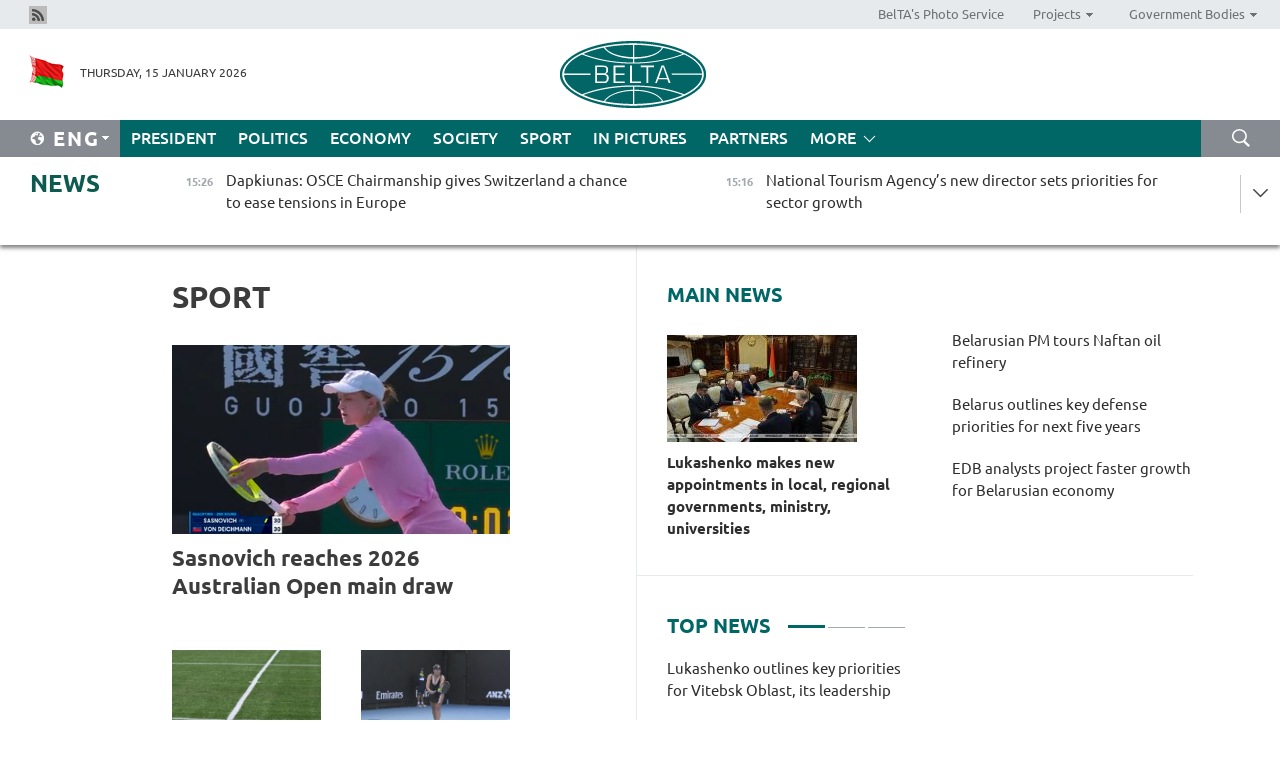

--- FILE ---
content_type: text/html; charset=UTF-8
request_url: https://eng.belta.by/sport/page/18/?day=13&month=02&year=24
body_size: 11346
content:
    
    	<!DOCTYPE HTML>
	<html lang="en-EN" >
	<head  prefix="article: https://ogp.me/ns/article#">
		<title>Sport Page 18</title>
		<meta http-equiv="Content-Type" content="text/html; charset=utf-8">
                <meta name="viewport" content="width=device-width">
		<link rel="stylesheet" href="/styles/general_styles.css" type="text/css">
                                <link rel="stylesheet" href="/styles/styles2.css?1768480090" type="text/css">
                                <link rel="stylesheet" href="/styles/styles.css?1768480090" type="text/css">
                <link rel="stylesheet" href="/styles/tr_styles.css" type="text/css">
                            <link rel="icon" href="/desimages/fav.png" type="image/png">
		<meta name="keywords" content="sports news, sports, all about sports, football, football news, hockey, hockey news, biathlon, results, score, Domracheva, tennis, basketball, volleyball, tournament standings, match results, world championship, European championship, gymnastics, freestyle, BATE, Dinamo">
		<meta name="description" content="Sports. Sports news. Belarusian and world sports news. From football and hockey to tennis and biathlon Page 18">
                
                 <link rel = "canonical" href="https://eng.belta.by/sport/page/18/">
                 
	    		                        <!-- Yandex.Metrika informer -->
<a href="https://metrika.yandex.by/stat/?id=15029098&amp;from=informer"
target="_blank" rel="nofollow"><img src="https://informer.yandex.ru/informer/15029098/1_1_FFFFFFFF_EFEFEFFF_0_pageviews"
style="width:80px; height:15px; border:0; display:none" alt="Яндекс.Метрика" title="Яндекс.Метрика: данные за сегодня (просмотры)" class="ym-advanced-informer" data-cid="15029098" data-lang="ru" /></a>
<!-- /Yandex.Metrika informer -->

<!-- Yandex.Metrika counter -->
<script type="text/javascript" >
   (function(m,e,t,r,i,k,a){m[i]=m[i]||function(){(m[i].a=m[i].a||[]).push(arguments)};
   m[i].l=1*new Date();
   for (var j = 0; j < document.scripts.length; j++) {if (document.scripts[j].src === r) { return; }}
   k=e.createElement(t),a=e.getElementsByTagName(t)[0],k.async=1,k.src=r,a.parentNode.insertBefore(k,a)})
   (window, document, "script", "https://mc.yandex.ru/metrika/tag.js", "ym");

   ym(15029098, "init", {
        clickmap:true,
        trackLinks:true,
        accurateTrackBounce:true,
        webvisor:true
   });
</script>
<noscript><div><img src="https://mc.yandex.ru/watch/15029098" style="position:absolute; left:-9999px;" alt="" /></div></noscript>
<!-- /Yandex.Metrika counter -->

            
        

                                                                	</head>
	
	<body>

                
        <a id="top"></a>

    <div class="all   ">
        <div class="ban_main_top">
            
        </div>
        <div class="top_line">
	                <div class="social_icons">
                                          <a href="/rss" title="Rss"  target ="_self" onmouseover="this.children[0].src='https://eng.belta.by/images/storage/banners/000015_e75332d9759a535dbd02582b38240ace_work.jpg'" onmouseout="this.children[0].src='https://eng.belta.by/images/storage/banners/000015_06c67faab12793f011de90a38aef8cf1_work.jpg'">
                    <img src="https://eng.belta.by/images/storage/banners/000015_06c67faab12793f011de90a38aef8cf1_work.jpg" alt="Rss" title="Rss" />
                </a>
                        </div>
    
	        <script>
        var scroll_items = Array();
    </script>
<div class="projects_menu">
	
                    <div class="projects_menu_item " id="pr_el_97"><a target="_blank"  href="https://photobelta.by/"  title="BelTA&#039;s Photo Service" >
            <span>BelTA&#039;s Photo Service</span>    </a>
            </div>
	
                    <div class="projects_menu_item projects_menu_drop" id="pr_el_98"><a   href="https://eng.belta.by/"  title="Projects" >
            <span>Projects</span>    </a>
                    <script>
                var scroll_pr_m = "pr_m_98";
                scroll_items[scroll_items.length] = "pr_m_98";
            </script>
          <div class="projects_menu_s" id="pr_m_98">  
           	
                <div class="pr_menu_s_item">
                                                                                                                        <a target="_blank"   href="https://atom.belta.by/en" title="NUCLEAR POWER IN BELARUS AND WORLDWIDE" >NUCLEAR POWER IN BELARUS AND WORLDWIDE</a>
                        
                                    </div>
                       </div> 
            </div>
	
                    <div class="projects_menu_item projects_menu_drop" id="pr_el_105"><a   href="https://eng.belta.by/"  title="Government Bodies" >
            <span>Government Bodies</span>    </a>
                    <script>
                var scroll_pr_m = "pr_m_105";
                scroll_items[scroll_items.length] = "pr_m_105";
            </script>
          <div class="projects_menu_s" id="pr_m_105">  
           	
                <div class="pr_menu_s_item">
                                                                                                                        <a target="_blank"   href="http://president.gov.by/en/" title="President of the Republic of Belarus" >President of the Republic of Belarus</a>
                        
                                    </div>
            	
                <div class="pr_menu_s_item">
                                                                                                                        <a target="_blank"   href="http://www.government.by/en/" title="The Council of Ministers of the Republic of Belarus" >The Council of Ministers of the Republic of Belarus</a>
                        
                                    </div>
            	
                <div class="pr_menu_s_item">
                                                                                                                        <a target="_blank"   href="http://www.sovrep.gov.by/en/" title="The Council of the Republic of the National Assembly of the Republic of Belarus" >The Council of the Republic of the National Assembly of the Republic of Belarus</a>
                        
                                    </div>
            	
                <div class="pr_menu_s_item">
                                                                                                                        <a target="_blank"   href="http://house.gov.by/index.php/,,,,,1,0,0.html" title="The House of Representatives of the National Assembly of the Republic of Belarus" >The House of Representatives of the National Assembly of the Republic of Belarus</a>
                        
                                    </div>
            	
                <div class="pr_menu_s_item">
                                                                                                                        <a target="_blank"   href="http://www.kc.gov.by/en/main.aspx" title="The Constitutional Court of the Republic of Belarus" >The Constitutional Court of the Republic of Belarus</a>
                        
                                    </div>
            	
                <div class="pr_menu_s_item">
                                                                                                                        <a target="_blank"   href="http://www.supcourt.by/" title="The Supreme Court of the Republic of Belarus" >The Supreme Court of the Republic of Belarus</a>
                        
                                    </div>
            	
                <div class="pr_menu_s_item">
                                                                                                                        <a target="_blank"   href="http://www.kgk.gov.by/en" title="The State Control Committee of the Republic of Belarus" >The State Control Committee of the Republic of Belarus</a>
                        
                                    </div>
            	
                <div class="pr_menu_s_item">
                                                                                                                        <a target="_blank"   href="http://www.prokuratura.gov.by/en/" title="The Prosecutor General’s Office of the Republic of Belarus" >The Prosecutor General’s Office of the Republic of Belarus</a>
                        
                                    </div>
            	
                <div class="pr_menu_s_item">
                                                                                                                        <a target="_blank"   href="http://www.nbrb.by/engl/" title="The National Bank of the Republic of Belarus" >The National Bank of the Republic of Belarus</a>
                        
                                    </div>
            	
                <div class="pr_menu_s_item">
                                                                                                                        <a target="_blank"   href="http://www.mas.by/ru" title="Ministry of Architecture and Construction" >Ministry of Architecture and Construction</a>
                        
                                    </div>
            	
                <div class="pr_menu_s_item">
                                                                                                                        <a target="_blank"   href="http://mvd.gov.by/en/main.aspx" title="Ministry of the Interior" >Ministry of the Interior</a>
                        
                                    </div>
            	
                <div class="pr_menu_s_item">
                                                                                                                        <a target="_blank"   href="http://minzdrav.gov.by/" title="Ministry of Public Health" >Ministry of Public Health</a>
                        
                                    </div>
            	
                <div class="pr_menu_s_item">
                                                                                                                        <a target="_blank"   href="http://www.mjkx.gov.by/" title="Ministry of Housing and Utilities Services" >Ministry of Housing and Utilities Services</a>
                        
                                    </div>
            	
                <div class="pr_menu_s_item">
                                                                                                                        <a target="_blank"   href="http://mfa.gov.by/en/" title="Ministry of Foreign Affairs" >Ministry of Foreign Affairs</a>
                        
                                    </div>
            	
                <div class="pr_menu_s_item">
                                                                                                                        <a target="_blank"   href="http://www.mininform.gov.by/ru/" title="Ministry of Information" >Ministry of Information</a>
                        
                                    </div>
            	
                <div class="pr_menu_s_item">
                                                                                                                        <a target="_blank"   href="http://www.nalog.gov.by/ru/" title="Ministry for Taxes and Levies" >Ministry for Taxes and Levies</a>
                        
                                    </div>
            	
                <div class="pr_menu_s_item">
                                                                                                                        <a target="_blank"   href="http://www.kultura.by/" title="Ministry of Culture" >Ministry of Culture</a>
                        
                                    </div>
            	
                <div class="pr_menu_s_item">
                                                                                                                        <a target="_blank"   href="http://www.mlh.gov.by/en/forestry/resources.html" title="Ministry of Forestry" >Ministry of Forestry</a>
                        
                                    </div>
            	
                <div class="pr_menu_s_item">
                                                                                                                        <a target="_blank"   href="http://www.mil.by/en/" title="Ministry of Defense" >Ministry of Defense</a>
                        
                                    </div>
            	
                <div class="pr_menu_s_item">
                                                                                                                        <a target="_blank"   href="http://edu.gov.by/" title="Ministry of Education" >Ministry of Education</a>
                        
                                    </div>
            	
                <div class="pr_menu_s_item">
                                                                                                                        <a target="_blank"   href="http://minpriroda.gov.by/en/" title="Ministry of Natural Resources and Environmental Protection" >Ministry of Natural Resources and Environmental Protection</a>
                        
                                    </div>
            	
                <div class="pr_menu_s_item">
                                                                                                                        <a target="_blank"   href="http://www.minprom.gov.by/eng/welcome" title="Ministry of Industry" >Ministry of Industry</a>
                        
                                    </div>
            	
                <div class="pr_menu_s_item">
                                                                                                                        <a target="_blank"   href="http://www.mpt.gov.by/en/" title="Ministry of Communications and Informatization" >Ministry of Communications and Informatization</a>
                        
                                    </div>
            	
                <div class="pr_menu_s_item">
                                                                                                                        <a target="_blank"   href="https://www.mshp.gov.by/" title="Ministry of Agriculture and Food" >Ministry of Agriculture and Food</a>
                        
                                    </div>
            	
                <div class="pr_menu_s_item">
                                                                                                                        <a target="_blank"   href="http://mst.gov.by/en" title="Ministry of Sport and Tourism" >Ministry of Sport and Tourism</a>
                        
                                    </div>
            	
                <div class="pr_menu_s_item">
                                                                                                                        <a target="_blank"   href="http://www.mintorg.gov.by/index.php?lang=en" title="Ministry of Trade" >Ministry of Trade</a>
                        
                                    </div>
            	
                <div class="pr_menu_s_item">
                                                                                                                        <a target="_blank"   href="http://www.mintrans.gov.by/eng/index" title="Ministry of Transport and Communications" >Ministry of Transport and Communications</a>
                        
                                    </div>
            	
                <div class="pr_menu_s_item">
                                                                                                                        <a target="_blank"   href="http://www.mintrud.gov.by/en" title="Ministry of Labour and Social Protection" >Ministry of Labour and Social Protection</a>
                        
                                    </div>
            	
                <div class="pr_menu_s_item">
                                                                                                                        <a target="_blank"   href="http://mchs.gov.by/" title="Ministry for Emergency Situations" >Ministry for Emergency Situations</a>
                        
                                    </div>
            	
                <div class="pr_menu_s_item">
                                                                                                                        <a target="_blank"   href="http://www.minfin.gov.by/" title="Ministry of Finance" >Ministry of Finance</a>
                        
                                    </div>
            	
                <div class="pr_menu_s_item">
                                                                                                                        <a target="_blank"   href="http://www.economy.gov.by/en" title="Ministry of Economy" >Ministry of Economy</a>
                        
                                    </div>
            	
                <div class="pr_menu_s_item">
                                                                                                                        <a target="_blank"   href="http://www.minenergo.gov.by/en" title="Ministry of Energy" >Ministry of Energy</a>
                        
                                    </div>
            	
                <div class="pr_menu_s_item">
                                                                                                                        <a target="_blank"   href="http://minjust.gov.by/en/" title="Ministry of Justice" >Ministry of Justice</a>
                        
                                    </div>
            	
                <div class="pr_menu_s_item">
                                                                                                                        <a target="_blank"   href="http://www.gki.gov.by/" title="State Committee for the Management of State Property" >State Committee for the Management of State Property</a>
                        
                                    </div>
            	
                <div class="pr_menu_s_item">
                                                                                                                        <a target="_blank"   href="http://www.gknt.gov.by/opencms/opencms/en/index.html" title="State Committee for Science and Technologies" >State Committee for Science and Technologies</a>
                        
                                    </div>
            	
                <div class="pr_menu_s_item">
                                                                                                                        <a target="_blank"   href="http://gosstandart.gov.by/en-US/" title="State Committee for Standardization" >State Committee for Standardization</a>
                        
                                    </div>
            	
                <div class="pr_menu_s_item">
                                                                                                                        <a target="_blank"   href="http://gpk.gov.by/" title="State Border Committee" >State Border Committee</a>
                        
                                    </div>
            	
                <div class="pr_menu_s_item">
                                                                                                                        <a target="_blank"   href="http://www.gtk.gov.by/en" title="State Customs Committee" >State Customs Committee</a>
                        
                                    </div>
            	
                <div class="pr_menu_s_item">
                                                                                                                        <a target="_blank"   href="http://www.belstat.gov.by/en/" title="National Statistics Committee" >National Statistics Committee</a>
                        
                                    </div>
            	
                <div class="pr_menu_s_item">
                                                                                                                        <a target="_blank"   href="http://sk.gov.by/en/" title="Investigative Committee of the Republic of Belarus" >Investigative Committee of the Republic of Belarus</a>
                        
                                    </div>
            	
                <div class="pr_menu_s_item">
                                                                                                                        <a target="_blank"   href="http://brest-region.gov.by/index.php/en/" title="Brest Oblast Executive Committee" >Brest Oblast Executive Committee</a>
                        
                                    </div>
            	
                <div class="pr_menu_s_item">
                                                                                                                        <a target="_blank"   href="http://www.vitebsk-region.gov.by/en" title="Vitebsk Oblast Executive Committee" >Vitebsk Oblast Executive Committee</a>
                        
                                    </div>
            	
                <div class="pr_menu_s_item">
                                                                                                                        <a target="_blank"   href="http://gomel-region.gov.by/en/" title="Gomel Oblast Executive Committee" >Gomel Oblast Executive Committee</a>
                        
                                    </div>
            	
                <div class="pr_menu_s_item">
                                                                                                                        <a target="_blank"   href="http://www.region.grodno.by/en" title="Grodno Oblast Executive Committee" >Grodno Oblast Executive Committee</a>
                        
                                    </div>
            	
                <div class="pr_menu_s_item">
                                                                                                                        <a target="_blank"   href="http://www.minsk-region.gov.by/en/" title="Minsk Oblast Executive Committee" >Minsk Oblast Executive Committee</a>
                        
                                    </div>
            	
                <div class="pr_menu_s_item">
                                                                                                                        <a target="_blank"   href="http://mogilev-region.gov.by/en" title="Mogilev Oblast Executive Committee" >Mogilev Oblast Executive Committee</a>
                        
                                    </div>
            	
                <div class="pr_menu_s_item">
                                                                                                                        <a target="_blank"   href="http://minsk.gov.by/en/" title="Minsk City Executive Committee" >Minsk City Executive Committee</a>
                        
                                    </div>
                       </div> 
            </div>
</div>

     
        </div>
        <div class="header">
            <div class="header_date">
                                            <a class="header_flag" href="https://eng.belta.by" title="Flag"  target ="_self">
                <img 
                    src="https://eng.belta.by/images/storage/banners/000205_a31067f5f47a6d3dd1198811096c7f92_work.jpg" 
                    alt="Flag" 
                    title="Flag" 
                                    />
            </a>
            
                Thursday, 15 January 2026
            </div>
	            	        <div class="logo">
            
                                                                    <a href="/" title="Belarusian Telegraph Agency"  target ="_self">
                            <span class="logo_img"><img src="https://eng.belta.by/images/storage/banners/000016_c6fefed385e51552b15905774bf48fbf_work.jpg" alt="Belarusian Telegraph Agency" title="Belarusian Telegraph Agency" /></span>
                                                    </a>
                                                        </div>
    
            <div class="weather_currency">
                <div class="weather_currency_inner">
                
	 	
                </div>
	    
            </div>
        </div>
    <div class="menu_line" >

	    <div class="main_langs" id="main_langs">
            <div class="main_langs_inner" id="main_langs_inner">
	
                                                    	
                                    <div class="main_lang_item" ><a target="_blank"   href="https://belta.by" title="Рус" >Рус</a></div>
        	
                                    <div class="main_lang_item" ><a target="_blank"   href="https://blr.belta.by" title="Бел" >Бел</a></div>
        	
                                    <div class="main_lang_item" ><a target="_blank"   href="https://pol.belta.by/" title="Pl" >Pl</a></div>
        	
                                    <div class="main_lang_item" ><a target="_blank"   href="https://deu.belta.by/" title="Deu" >Deu</a></div>
        	
                                    <div class="main_lang_item" ><a target="_blank"   href="https://esp.belta.by/" title="Esp" >Esp</a></div>
        	
                                    <div class="main_lang_item" ><a target="_blank"   href="https://chn.belta.by/" title="中文" >中文</a></div>
        </div>
<div class="main_lang_item main_lang_selected" ><a   href="https://eng.belta.by/" title="Eng">Eng</a></div>
</div>
		

	       <div class="h_menu_fp" id="h_menu_fp" >
    <div class="h_menu_title" id="h_menu_title">
                Menu
    </div>
            <div class="h_menu_s" id="h_menu_s"></div>
        <div class="menu_more">
            <div class="menu_more_title" id="h_menu_more" >More </div>
                    <div id="h_menu" class="h_menu">
                <div class="content_all_margin">
	                        <div class="menu_els" id="h_menu_line_1">
                                                            <div class="menu_item " id="h_menu_item_1_1">
                            <a   href="https://eng.belta.by/president/" title="President">President</a>
                        </div>
                                                                                <div class="menu_item " id="h_menu_item_1_2">
                            <a   href="https://eng.belta.by/politics/" title="Politics">Politics</a>
                        </div>
                                                                                <div class="menu_item " id="h_menu_item_1_3">
                            <a   href="https://eng.belta.by/economics/" title="Economy">Economy</a>
                        </div>
                                                                                <div class="menu_item " id="h_menu_item_1_4">
                            <a   href="https://eng.belta.by/society/" title="Society">Society</a>
                        </div>
                                                                                <div class="menu_item menu_item_selected" id="h_menu_item_1_5">
                            <a   href="https://eng.belta.by/sport/" title="Sport">Sport</a>
                        </div>
                                                                                <div class="menu_item " id="h_menu_item_1_6">
                            <a   href="https://eng.belta.by/fotoreportage/" title="In Pictures">In Pictures</a>
                        </div>
                                                                                <div class="menu_item " id="h_menu_item_1_7">
                            <a   href="https://eng.belta.by/partner_news/" title="Partners">Partners</a>
                        </div>
                                                </div>
                                            <div class="menu_els" id="h_menu_line_2">
                                                            <div class="menu_item " id="h_menu_item_2_1">
                            <a   href="https://eng.belta.by/photonews/" title="Daily Snapshot">Daily Snapshot</a>
                        </div>
                                                                                <div class="menu_item " id="h_menu_item_2_2">
                            <a   href="https://eng.belta.by/video/" title="Video">Video</a>
                        </div>
                                                </div>
                                            <div class="menu_els" id="h_menu_line_3">
                                                            <div class="menu_item " id="h_menu_item_3_1">
                            <a   href="https://eng.belta.by/about_company/" title="About BelTA">About BelTA</a>
                        </div>
                                                                                <div class="menu_item " id="h_menu_item_3_2">
                            <a   href="https://eng.belta.by/products/" title="Products and services">Products and services</a>
                        </div>
                                                                                <div class="menu_item " id="h_menu_item_3_3">
                            <a   href="https://eng.belta.by/subscription/" title="Subscription">Subscription</a>
                        </div>
                                                                                <div class="menu_item " id="h_menu_item_3_4">
                            <a   href="https://eng.belta.by/contacts/" title="Contact us">Contact us</a>
                        </div>
                                                </div>
                                            <div class="menu_els" id="h_menu_line_4">
                                                            <div class="menu_item " id="h_menu_item_4_1">
                            <a   href="https://eng.belta.by/opinions/" title="Experts">Experts</a>
                        </div>
                                                </div>
                            </div>
       
    </div>
                    </div>
           </div>            
	


	
    
    
	    <div class="search_btn" onclick="open_search('search')"></div>
<form action="/search/getResultsForPeriod/" id="search">
    <input type="text" name="query" value="" placeholder="Search website" class="search_edit"/>
    <input type="submit" value="Search" class="search_submit" />
    <div class="clear"></div>
        <div class="fp_search_where">
        <span id="fp_search_where">Search where:</span>
            <input type="radio" name="group" value="0" id="group_0"/><label for="group_0">Search everywhere</label>
                            </div>
       <div class="fp_search_where">
        <span id="fp_search_when">In period</span>
            <input type="radio" name="period" value="0" id="period_0"/><label for="period_0">Entire period</label>
            <input type="radio" name="period" value="1" id="period_1"/><label for="period_1">Entire day</label>
            <input type="radio" name="period" value="2" id="period_2"/><label for="period_2">Entire week</label>
            <input type="radio" name="period" value="3" id="period_3"/><label for="period_3">Entire month</label>
            <input type="radio" name="period" value="4" id="period_4"/><label for="period_4">Entire year</label>
                </div>
    <div class="search_close close_btn" onclick="close_search('search')"></div>
</form>
   

    </div>
    <div class="top_lenta_inner">
  <div class="top_lenta">
    <a href="/" title="Back to main" class="tl_logo"></a>
    <div class="tl_title">
                    <a href="https://eng.belta.by/all_news" title="News">News</a>
            </div>
                            <div class="tl_inner" id="tl_inner">
        
        <div class="tl_item">
	        	            	        	                                                                        	                	                                <a  href="https://eng.belta.by/politics/view/dapkiunas-osce-chairmanship-gives-switzerland-a-chance-to-ease-tensions-in-europe-175826-2026/"   title="Dapkiunas: OSCE Chairmanship gives Switzerland a chance to ease tensions in Europe">
                    <span class="tl_date">
                                                                                                <span>15:26</span>
                    </span>
                    <span class="tl_news">Dapkiunas: OSCE Chairmanship gives Switzerland a chance to ease tensions in Europe</span>
                    <span class="tl_node">Politics</span>
                </a>
        </div>
        
        <div class="tl_item">
	        	            	        	                                                                        	                	                                <a  href="https://eng.belta.by/society/view/national-tourism-agencys-new-director-sets-priorities-for-sector-growth-175825-2026/"   title="National Tourism Agency’s new director sets priorities for sector growth">
                    <span class="tl_date">
                                                                                                <span>15:16</span>
                    </span>
                    <span class="tl_news">National Tourism Agency’s new director sets priorities for sector growth</span>
                    <span class="tl_node">Society</span>
                </a>
        </div>
        
        <div class="tl_item">
	        	            	        	                                                                        	                	                                <a  href="https://eng.belta.by/president/view/lukashenko-recalls-saving-gomel-university-from-closure-175824-2026/"   title="Lukashenko recalls saving Gomel university from closure">
                    <span class="tl_date">
                                                                                                <span>14:59</span>
                    </span>
                    <span class="tl_news">Lukashenko recalls saving Gomel university from closure</span>
                    <span class="tl_node">President</span>
                </a>
        </div>
        
        <div class="tl_item">
	        	            	        	                                                                        	                	                                <a  href="https://eng.belta.by/economics/view/kharlap-great-stone-will-follow-tone-set-by-leaders-of-belarus-china-175822-2026/"   title="Kharlap: Great Stone will follow tone set by leaders of Belarus, China ">
                    <span class="tl_date">
                                                                                                <span>14:50</span>
                    </span>
                    <span class="tl_news">Kharlap: Great Stone will follow tone set by leaders of Belarus, China </span>
                    <span class="tl_node">Economy</span>
                </a>
        </div>
        
        <div class="tl_item">
	        	            	        	                                                                        	                	                                <a  href="https://eng.belta.by/society/view/new-minister-sees-room-for-improvement-in-belarus-social-sector-175823-2026/"   title="
 New minister sees room for improvement in Belarus’ social sector
 ">
                    <span class="tl_date">
                                                                                                <span>14:34</span>
                    </span>
                    <span class="tl_news">
 New minister sees room for improvement in Belarus’ social sector
 </span>
                    <span class="tl_node">Society</span>
                </a>
        </div>
        
        <div class="tl_item">
	        	            	        	                                                                        	                	                                <a  href="https://eng.belta.by/president/view/lukashenko-praises-belarus-tourism-potential-175821-2026/"   title="Lukashenko praises Belarus’ tourism potential">
                    <span class="tl_date">
                                                                                                <span>14:14</span>
                    </span>
                    <span class="tl_news">Lukashenko praises Belarus’ tourism potential</span>
                    <span class="tl_node">President</span>
                </a>
        </div>
        
        <div class="tl_item">
	        	            	        	                                                                        	                	                                <a  href="https://eng.belta.by/economics/view/belarusian-pm-tours-naftan-oil-refinery-175818-2026/"   title="Belarusian PM tours Naftan oil refinery ">
                    <span class="tl_date">
                                                                                                <span>14:02</span>
                    </span>
                    <span class="tl_news">Belarusian PM tours Naftan oil refinery </span>
                    <span class="tl_node">Economy</span>
                </a>
        </div>
        
        <div class="tl_item">
	        	            	        	                                                                        	                	                                <a  href="https://eng.belta.by/president/view/lukashenko-every-district-must-be-a-self-sufficient-unit-175819-2026/"   title="Lukashenko: Every district must be a self-sufficient unit">
                    <span class="tl_date">
                                                                                                <span>14:02</span>
                    </span>
                    <span class="tl_news">Lukashenko: Every district must be a self-sufficient unit</span>
                    <span class="tl_node">President</span>
                </a>
        </div>
        
        <div class="tl_item">
	        	            	        	                                                                        	                	                                <a  href="https://eng.belta.by/president/view/lukashenko-sets-new-ambitious-targets-for-national-tourism-agency-175820-2026/"   title="Lukashenko sets new, ambitious targets for National Tourism Agency">
                    <span class="tl_date">
                                                                                                <span>14:01</span>
                    </span>
                    <span class="tl_news">Lukashenko sets new, ambitious targets for National Tourism Agency</span>
                    <span class="tl_node">President</span>
                </a>
        </div>
        
        <div class="tl_item">
	        	            	        	                                                                        	                	                                <a  href="https://eng.belta.by/president/view/lukashenko-wants-to-see-districts-to-grow-into-self-sufficient-units-175816-2026/"   title="Lukashenko wants to see districts to grow into self-sufficient units ">
                    <span class="tl_date">
                                                                                                <span>13:42</span>
                    </span>
                    <span class="tl_news">Lukashenko wants to see districts to grow into self-sufficient units </span>
                    <span class="tl_node">President</span>
                </a>
        </div>
        
        <div class="tl_item">
	        	            	        	                                                                        	                	                                <a  href="https://eng.belta.by/society/view/belarus-outlines-key-defense-priorities-for-next-five-years-175804-2026/"   title="Belarus outlines key defense priorities for next five years ">
                    <span class="tl_date">
                                                                                                <span>13:38</span>
                    </span>
                    <span class="tl_news">Belarus outlines key defense priorities for next five years </span>
                    <span class="tl_node">Society</span>
                </a>
        </div>
        
        <div class="tl_item">
	        	            	        	                                                                        	                	                                <a  href="https://eng.belta.by/president/view/lukashenko-appoints-new-deputy-ministers-at-agriculture-ministry-statistics-agency-175815-2026/"   title="Lukashenko appoints new deputy ministers at agriculture ministry, statistics agency">
                    <span class="tl_date">
                                                                                                <span>13:38</span>
                    </span>
                    <span class="tl_news">Lukashenko appoints new deputy ministers at agriculture ministry, statistics agency</span>
                    <span class="tl_node">President</span>
                </a>
        </div>
        
        <div class="tl_item">
	        	            	        	                                                                        	                	                                <a  href="https://eng.belta.by/president/view/lukashenko-makes-new-personnel-appointments-175814-2026/"   title="Lukashenko makes new appointments in local, regional governments, ministry, universities">
                    <span class="tl_date">
                                                                                                <span>13:32</span>
                    </span>
                    <span class="tl_news">Lukashenko makes new appointments in local, regional governments, ministry, universities</span>
                    <span class="tl_node">President</span>
                </a>
        </div>
        
        <div class="tl_item">
	        	            	        	                                                                        	                	                                <a  href="https://eng.belta.by/president/view/tatiana-kharlap-appointed-great-stone-industrial-park-administration-head-175813-2026/"   title="Tatiana Kharlap appointed Great Stone Industrial Park Administration head">
                    <span class="tl_date">
                                                                                                <span>13:27</span>
                    </span>
                    <span class="tl_news">Tatiana Kharlap appointed Great Stone Industrial Park Administration head</span>
                    <span class="tl_node">President</span>
                </a>
        </div>
        
        <div class="tl_item">
	        	            	        	                                                                        	                	                                <a  href="https://eng.belta.by/president/view/lukashenko-appoints-new-rectors-for-universities-in-brest-gomel-175812-2026/"   title="Lukashenko appoints new rectors for universities in Brest, Gomel">
                    <span class="tl_date">
                                                                                                <span>13:26</span>
                    </span>
                    <span class="tl_news">Lukashenko appoints new rectors for universities in Brest, Gomel</span>
                    <span class="tl_node">President</span>
                </a>
        </div>
        
        <div class="tl_item">
	        	            	        	                                                                        	                	                                <a  href="https://eng.belta.by/president/view/lukashenko-wants-labor-and-social-security-ministry-to-be-more-visible-175811-2026/"   title="Lukashenko wants Labor and Social Security Ministry to be more visible ">
                    <span class="tl_date">
                                                                                                <span>13:24</span>
                    </span>
                    <span class="tl_news">Lukashenko wants Labor and Social Security Ministry to be more visible </span>
                    <span class="tl_node">President</span>
                </a>
        </div>
        
        <div class="tl_item">
	        	            	        	                                                                        	                	                                <a  href="https://eng.belta.by/president/view/lukashenko-appoints-new-labor-and-social-protection-minister-175810-2026/"   title="Lukashenko appoints new labor and social protection minister">
                    <span class="tl_date">
                                                                                                <span>13:21</span>
                    </span>
                    <span class="tl_news">Lukashenko appoints new labor and social protection minister</span>
                    <span class="tl_node">President</span>
                </a>
        </div>
        
        <div class="tl_item">
	        	            	        	                                                                        	                	                                <a  href="https://eng.belta.by/president/view/kirill-masharsky-appointed-head-of-belarusian-national-tourism-agency-175808-2026/"   title="Kirill Masharsky appointed head of Belarusian National Tourism Agency">
                    <span class="tl_date">
                                                                                                <span>13:15</span>
                    </span>
                    <span class="tl_news">Kirill Masharsky appointed head of Belarusian National Tourism Agency</span>
                    <span class="tl_node">President</span>
                </a>
        </div>
        
        <div class="tl_item">
	        	            	        	                                                                        	                	                                <a  href="https://eng.belta.by/president/view/lukashenko-promises-heavy-workload-for-subbotin-in-new-position-175809-2026/"   title="Lukashenko promises heavy workload for Subbotin in new position">
                    <span class="tl_date">
                                                                                                <span>13:09</span>
                    </span>
                    <span class="tl_news">Lukashenko promises heavy workload for Subbotin in new position</span>
                    <span class="tl_node">President</span>
                </a>
        </div>
        
        <div class="tl_item">
	        	            	        	                                                                        	                	                                <a  href="https://eng.belta.by/president/view/lukashenko-approves-new-appointments-in-local-regional-government-bodies-175807-2026/"   title="Lukashenko approves new appointments in local, regional government bodies">
                    <span class="tl_date">
                                                                                                <span>13:07</span>
                    </span>
                    <span class="tl_news">Lukashenko approves new appointments in local, regional government bodies</span>
                    <span class="tl_node">President</span>
                </a>
        </div>
        
        <div class="tl_item">
	        	            	        	                                                                        	                	                                <a  href="https://eng.belta.by/society/view/every-task-has-a-solution-rogozhnik-on-his-approach-to-challenges-in-vitebsk-oblast-175805-2026/"   title="‘Every task has a solution’. Rogozhnik on his approach to challenges in Vitebsk Oblast">
                    <span class="tl_date">
                                                                                                <span>13:04</span>
                    </span>
                    <span class="tl_news">‘Every task has a solution’. Rogozhnik on his approach to challenges in Vitebsk Oblast</span>
                    <span class="tl_node">Society</span>
                </a>
        </div>
        
        <div class="tl_item">
	        	            	        	                                                                        	                	                                <a  href="https://eng.belta.by/president/view/lukashenko-outlines-main-tasks-for-new-governor-of-vitebsk-oblast-175806-2026/"   title="Lukashenko outlines key tasks for new governor of Vitebsk Oblast">
                    <span class="tl_date">
                                                                                                <span>13:00</span>
                    </span>
                    <span class="tl_news">Lukashenko outlines key tasks for new governor of Vitebsk Oblast</span>
                    <span class="tl_node">President</span>
                </a>
        </div>
        
        <div class="tl_item">
	        	            	        	                                                                        	                	                                <a  href="https://eng.belta.by/partner_news/view/four-sumatran-tigers-spotted-as-bukit-tigapuluh-ecosystem-thrives-175798-2026/"   title="Four Sumatran tigers spotted as Bukit Tigapuluh ecosystem thrives ">
                    <span class="tl_date">
                                                                                                <span>12:49</span>
                    </span>
                    <span class="tl_news">Four Sumatran tigers spotted as Bukit Tigapuluh ecosystem thrives </span>
                    <span class="tl_node">Partners</span>
                </a>
        </div>
        
        <div class="tl_item">
	        	            	        	                                                                        	                	                                <a  href="https://eng.belta.by/president/view/lukashenko-outlines-key-priorities-for-vitebsk-oblast-its-leadership-175803-2026/"   title="Lukashenko outlines key priorities for Vitebsk Oblast, its leadership">
                    <span class="tl_date">
                                                                                                <span>12:26</span>
                    </span>
                    <span class="tl_news">Lukashenko outlines key priorities for Vitebsk Oblast, its leadership</span>
                    <span class="tl_node">President</span>
                </a>
        </div>
        
        <div class="tl_item">
	        	            	        	                                                                        	                	                                <a  href="https://eng.belta.by/president/view/aleksandr-rogozhnik-appointed-vitebsk-oblast-governor-175801-2026/"   title="Aleksandr Rogozhnik appointed Vitebsk Oblast governor">
                    <span class="tl_date">
                                                                                                <span>12:13</span>
                    </span>
                    <span class="tl_news">Aleksandr Rogozhnik appointed Vitebsk Oblast governor</span>
                    <span class="tl_node">President</span>
                </a>
        </div>
        
        <div class="tl_item">
	        	            	        	                                                                        	                	                                <a  href="https://eng.belta.by/sport/view/sasnovich-reaches-2026-australian-open-main-draw-175795-2026/"   title="Sasnovich reaches 2026 Australian Open main draw">
                    <span class="tl_date">
                                                                                                <span>11:55</span>
                    </span>
                    <span class="tl_news">Sasnovich reaches 2026 Australian Open main draw</span>
                    <span class="tl_node">Sport</span>
                </a>
        </div>
        
        <div class="tl_item">
	        	            	        	                                                                        	                	                                <a  href="https://eng.belta.by/economics/view/real-disposable-personal-income-in-belarus-up-by-99-in-january-november-2025-175800-2026/"   title="Real disposable personal income in Belarus up by 9.9% in January-November 2025">
                    <span class="tl_date">
                                                                                                <span>11:53</span>
                    </span>
                    <span class="tl_news">Real disposable personal income in Belarus up by 9.9% in January-November 2025</span>
                    <span class="tl_node">Economy</span>
                </a>
        </div>
        
        <div class="tl_item">
	        	            	        	                                                                        	                	                                <a  href="https://eng.belta.by/economics/view/five-year-goal-20-of-loans-earmarked-for-belarus-made-products-175799-2026/"   title="Five-year goal: 20% of loans earmarked for Belarus-made products">
                    <span class="tl_date">
                                                                                                <span>11:29</span>
                    </span>
                    <span class="tl_news">Five-year goal: 20% of loans earmarked for Belarus-made products</span>
                    <span class="tl_node">Economy</span>
                </a>
        </div>
        
        <div class="tl_item">
	        	            	        	                                                                        	                	                                <a  href="https://eng.belta.by/partner_news/view/syria-launches-new-national-strategy-to-safeguard-cultural-heritage-175792-2026/"   title="Syria launches new national strategy to safeguard cultural heritage ">
                    <span class="tl_date">
                                                                                                <span>11:24</span>
                    </span>
                    <span class="tl_news">Syria launches new national strategy to safeguard cultural heritage </span>
                    <span class="tl_node">Partners</span>
                </a>
        </div>
        
        <div class="tl_item">
	        	            	        	                                                                        	                	                                <a  href="https://eng.belta.by/economics/view/edb-analysts-project-faster-growth-for-belarusian-economy-175797-2026/"   title="EDB analysts project faster growth for Belarusian economy">
                    <span class="tl_date">
                                                                                                <span>11:07</span>
                    </span>
                    <span class="tl_news">EDB analysts project faster growth for Belarusian economy</span>
                    <span class="tl_node">Economy</span>
                </a>
        </div>
        <a class="all_news" href="https://eng.belta.by/all_news" title="All news">All news</a> 
    </div>
    <div class="tl_arrow" title="" id="tl_arrow"></div>
    <a class="all_news main_left_col" href="https://eng.belta.by/all_news" title="All news">All news</a> 
  </div>
    
</div>    <div class="main">
      <div class="content">  
          <div class="content_margin">       
        	    
						    <div class="content_margin">    
	<h1 class="upper">Sport</h1>
	    <div class="main_in_rubric">
                                                                <a href="https://eng.belta.by/sport/view/sasnovich-reaches-2026-australian-open-main-draw-175795-2026/"  title="Sasnovich reaches 2026 Australian Open main draw" class="news_with_rubric_img">
                <img src="https://eng.belta.by/images/storage/news/with_archive/2026/000028_1768462643_175795_big.jpg" alt="Aliaksandra Sasnovich. Screenshot from ausopen.com video" title="Aliaksandra Sasnovich. Screenshot from ausopen.com video"/>
            </a>
                <a href="https://eng.belta.by/sport/view/sasnovich-reaches-2026-australian-open-main-draw-175795-2026/"  title="Sasnovich reaches 2026 Australian Open main draw" class="main_news1_title">
            Sasnovich reaches 2026 Australian Open main draw
        </a>
            </div>

    <div >
	                                                                                                                        <div class="news_item_main">
                                            <a href="https://eng.belta.by/sport/view/belarus-national-football-team-to-open-new-season-with-match-against-cyprus-175767-2026/"  title="Belarus national football team to open new season with match against Cyprus" class="news_with_rubric_img">
                           <img src="https://eng.belta.by/images/storage/news/with_archive/2026/000028_1768384389_175767_medium.jpg" alt="An archive photo" title="An archive photo"/>
                        </a>
                                        <a href="https://eng.belta.by/sport/view/belarus-national-football-team-to-open-new-season-with-match-against-cyprus-175767-2026/"  title="Belarus national football team to open new season with match against Cyprus">
                            Belarus national football team to open new season with match against Cyprus
                    </a>
            </div>
	                                                                                                                        <div class="news_item_main">
                                            <a href="https://eng.belta.by/sport/view/shymanovich-misses-out-on-australian-open-main-draw-175770-2026/"  title="Shymanovich misses out on Australian Open main draw" class="news_with_rubric_img">
                           <img src="https://eng.belta.by/images/storage/news/with_archive/2026/000028_1768385916_175770_medium.jpg" alt="Iryna Shymanovich. Screengrab/ausopen.com" title="Iryna Shymanovich. Screengrab/ausopen.com"/>
                        </a>
                                        <a href="https://eng.belta.by/sport/view/shymanovich-misses-out-on-australian-open-main-draw-175770-2026/"  title="Shymanovich misses out on Australian Open main draw">
                            Shymanovich misses out on Australian Open main draw
                    </a>
            </div>
	    </div>
    </div>    
	<div class="content_margin" id="inner">    
	                  	           	     
                       
                                                                                          <div class="new_date">
                    <div class="day">09</div><div class="month_year"><span>.</span>11.25</div>
                </div>
                           <div class="news_item">
               <div class="date">19:03</div>
		<a href="/sport/view/noc-president-congratulates-belarusian-trampoline-athletes-on-world-championship-medals-173372-2025/"  title="NOC president congratulates Belarusian trampoline athletes on world championship medals" class="rubric_item_title">
			NOC president congratulates Belarusian trampoline athletes on world championship medals
		</a>
    
        </div>
                  	           	     
                       
                                         <div class="news_item">
               <div class="date">16:38</div>
		<a href="/sport/view/belarus-litvinovich-builou-win-gold-in-synchronized-trampoline-final-at-world-championships-in-spain-173370-2025/"  title="Belarus’ Litvinovich, Builou win gold in synchronized trampoline final at world championships in Spain" class="rubric_item_title">
			Belarus’ Litvinovich, Builou win gold in synchronized trampoline final at world championships in Spain
		</a>
    
        </div>
                  	           	     
                       
                                         <div class="news_item">
               <div class="date">10:35</div>
		<a href="/sport/view/belarusians-win-gold-in-mens-team-event-at-2025-fig-trampoline-gymnastics-world-championships-173366-2025/"  title="Belarusians win gold in men’s team event at 2025 FIG Trampoline Gymnastics World Championships" class="rubric_item_title">
			Belarusians win gold in men’s team event at 2025 FIG Trampoline Gymnastics World Championships
		</a>
    
        </div>
                  	           	     
                       
                                                                                          <div class="new_date">
                    <div class="day">08</div><div class="month_year"><span>.</span>11.25</div>
                </div>
                           <div class="news_item">
               <div class="date">17:33</div>
		<a href="/sport/view/nine-bronze-medals-for-belarus-at-eubc-youth-u23-european-boxing-championships-173361-2025/"  title="Nine bronze medals for Belarus at EUBC Youth &amp; U23 European Boxing Championships" class="rubric_item_title">
			Nine bronze medals for Belarus at EUBC Youth & U23 European Boxing Championships
		</a>
    
        </div>
                  	           	     
                       
                                         <div class="news_item">
               <div class="date">14:35</div>
		<a href="/sport/view/belarus-u17-takes-bronze-at-presidential-sports-club-cup-173357-2025/"  title="Belarus U17 takes bronze at Presidential Sports Club Cup " class="rubric_item_title">
			Belarus U17 takes bronze at Presidential Sports Club Cup 
		</a>
    
        </div>
                  	           	     
                       
                                         <div class="news_item">
               <div class="date">13:59</div>
		<a href="/sport/view/belarus-shymanovich-russias-kozyreva-fight-through-to-wta-doubles-final-in-usa-173356-2025/"  title="Belarus’ Shymanovich, Russia’s Kozyreva fight through to WTA doubles final in USA" class="rubric_item_title">
			Belarus’ Shymanovich, Russia’s Kozyreva fight through to WTA doubles final in USA
		</a>
    
        </div>
                  	           	     
                       
                                         <div class="news_item">
               <div class="date">12:13</div>
		<a href="/sport/view/belarus-builou-litvinovich-book-spot-in-synchronized-trampoline-final-at-worlds-173354-2025/"  title="Belarus’ Builou, Litvinovich advance to synchronized trampoline final at Worlds" class="rubric_item_title">
			Belarus’ Builou, Litvinovich advance to synchronized trampoline final at Worlds
		</a>
    
        </div>
                  	           	     
                       
                                         <div class="news_item">
               <div class="date">09:48</div>
		<a href="/sport/view/sabalenka-books-spot-in-wta-finals-title-clash-173352-2025/"  title="Sabalenka books spot in WTA Finals title clash" class="rubric_item_title">
			Sabalenka books spot in WTA Finals title clash
		</a>
    
        </div>
                  	           	     
                       
                                                                                          <div class="new_date">
                    <div class="day">07</div><div class="month_year"><span>.</span>11.25</div>
                </div>
                           <div class="news_item">
               <div class="date">17:35</div>
		<a href="/sport/view/litvinovich-tops-qualification-at-2025-fig-trampoline-gymnastics-world-championships-173348-2025/"  title="Litvinovich tops qualification at 2025 FIG Trampoline Gymnastics World Championships" class="rubric_item_title">
			Litvinovich tops qualification at 2025 FIG Trampoline Gymnastics World Championships
		</a>
    
        </div>
                  	           	     
                       
                                                                                          <div class="new_date">
                    <div class="day">06</div><div class="month_year"><span>.</span>11.25</div>
                </div>
                           <div class="news_item">
               <div class="date">19:14</div>
		<a href="/sport/view/belarus-shymanovich-russias-kozyreva-make-wta-125-doubles-semifinals-173326-2025/"  title="Belarus’ Shymanovich, Russia’s Kozyreva make WTA 125 doubles semifinals" class="rubric_item_title">
			Belarus’ Shymanovich, Russia’s Kozyreva make WTA 125 doubles semifinals
		</a>
    
        </div>
 
        
				        	<div class="pages pages_shift" id="pages">
               <div class="pages_inner">
				                    <a href="/sport/page/17/?day=06&month=11&year=25" title="Previous" class="p_prev" >Previous</a>
				                    <a href="/sport/page/1/?day=06&month=11&year=25" title="" class="p_prev_block" >[1..11]</a>
				                    <a href="/sport/page/11/?day=06&month=11&year=25" title="11" class="page_item " >11</a>
		                    <a href="/sport/page/12/?day=06&month=11&year=25" title="12" class="page_item " >12</a>
		                    <a href="/sport/page/13/?day=06&month=11&year=25" title="13" class="page_item " >13</a>
		                    <a href="/sport/page/14/?day=06&month=11&year=25" title="14" class="page_item " >14</a>
		                    <a href="/sport/page/15/?day=06&month=11&year=25" title="15" class="page_item " >15</a>
		                    <a href="/sport/page/16/?day=06&month=11&year=25" title="16" class="page_item " >16</a>
		                    <a href="/sport/page/17/?day=06&month=11&year=25" title="17" class="page_item " >17</a>
		                    <a href="/sport/page/18/?day=06&month=11&year=25" title="18" class="page_item page_item_selected" >18</a>
		                    <a href="/sport/page/19/?day=06&month=11&year=25" title="19" class="page_item " >19</a>
		                    <a href="/sport/page/20/?day=06&month=11&year=25" title="20" class="page_item " >20</a>
			
					<a href="/sport/page/21/?day=06&month=11&year=25" title="" class="p_next_block" >[21..31]</a>
		                			<a href="/sport/page/19/?day=06&month=11&year=25" title="Next" class="p_next" >Next</a>
		            </div>
    </div>        </div>

          </div>
      </div>
      		      		                <!--noindex-->
  <div class="main_news_inner">
	<div class="block_title">Main news</div>
    <div class="mni_col">    
            <div class="rc_item rc_item_main">                                                                	                	                                                    <a href="https://eng.belta.by/president/view/lukashenko-makes-new-personnel-appointments-175814-2026/" title="Lukashenko makes new appointments in local, regional governments, ministry, universities" >
                        <img src="https://eng.belta.by/images/storage/news/with_archive/2026/000019_1768473182_175814_small.jpg" alt="" title=""/>
                    </a>
                               
                <a href="https://eng.belta.by/president/view/lukashenko-makes-new-personnel-appointments-175814-2026/" title="Lukashenko makes new appointments in local, regional governments, ministry, universities" class="last_news_title_main" >Lukashenko makes new appointments in local, regional governments, ministry, universities
                     
                                    </a>
              </div>
        </div>
    
    


	    <div class="mni_col">
             <div class="rc_item">                                                                	                	                                               
                <a href="https://eng.belta.by/economics/view/belarusian-pm-tours-naftan-oil-refinery-175818-2026/" title="Belarusian PM tours Naftan oil refinery "  >Belarusian PM tours Naftan oil refinery 
                     
                                    </a>
              </div>
             <div class="rc_item">                                                                	                	                                               
                <a href="https://eng.belta.by/society/view/belarus-outlines-key-defense-priorities-for-next-five-years-175804-2026/" title="Belarus outlines key defense priorities for next five years "  >Belarus outlines key defense priorities for next five years 
                     
                                    </a>
              </div>
             <div class="rc_item">                                                                	                	                                               
                <a href="https://eng.belta.by/economics/view/edb-analysts-project-faster-growth-for-belarusian-economy-175797-2026/" title="EDB analysts project faster growth for Belarusian economy"  >EDB analysts project faster growth for Belarusian economy
                     
                                    </a>
              </div>
        </div>

  </div>
    <!--/noindex-->
    
  <div class="adv_col">
    <div class="ban_inner_right">
        
    </div>
  </div>

  <div class="right_col">
  	  	<!--noindex-->
        <div class="top_news">
                
    <div class="block_title">
        Top news        <div class="topNewsSlider_dots" id="topNewsSlider_dots"></div>
    </div>
    	    <div class="topNewsSlider">
		                            <div class="tn_item">
		                		                		                		                			                			                			                <a href="https://eng.belta.by/president/view/lukashenko-outlines-key-priorities-for-vitebsk-oblast-its-leadership-175803-2026/"    title="Lukashenko outlines key priorities for Vitebsk Oblast, its leadership">
		                            Lukashenko outlines key priorities for Vitebsk Oblast, its leadership
		                             
		                            		                        </a>
                        </div>
		                            <div class="tn_item">
		                		                		                		                			                			                			                <a href="https://eng.belta.by/president/view/lukashenko-wants-to-see-districts-to-grow-into-self-sufficient-units-175816-2026/"    title="Lukashenko wants to see districts to grow into self-sufficient units ">
		                            Lukashenko wants to see districts to grow into self-sufficient units 
		                             
		                            		                        </a>
                        </div>
		                            <div class="tn_item">
		                		                		                		                			                			                			                <a href="https://eng.belta.by/president/view/lukashenko-appoints-new-rectors-for-universities-in-brest-gomel-175812-2026/"    title="Lukashenko appoints new rectors for universities in Brest, Gomel">
		                            Lukashenko appoints new rectors for universities in Brest, Gomel
		                             
		                            		                        </a>
                        </div>
		                            <div class="tn_item">
		                		                		                		                			                			                			                <a href="https://eng.belta.by/president/view/lukashenko-sets-new-ambitious-targets-for-national-tourism-agency-175820-2026/"    title="Lukashenko sets new, ambitious targets for National Tourism Agency">
		                            Lukashenko sets new, ambitious targets for National Tourism Agency
		                             
		                            		                        </a>
                        </div>
		                            <div class="tn_item">
		                		                		                		                			                			                			                <a href="https://eng.belta.by/society/view/every-task-has-a-solution-rogozhnik-on-his-approach-to-challenges-in-vitebsk-oblast-175805-2026/"    title="‘Every task has a solution’. Rogozhnik on his approach to challenges in Vitebsk Oblast">
		                            ‘Every task has a solution’. Rogozhnik on his approach to challenges in Vitebsk Oblast
		                             
		                            		                        </a>
                        </div>
		                            <div class="tn_item">
		                		                		                		                			                			                			                <a href="https://eng.belta.by/politics/view/dapkiunas-osce-chairmanship-gives-switzerland-a-chance-to-ease-tensions-in-europe-175826-2026/"    title="Dapkiunas: OSCE Chairmanship gives Switzerland a chance to ease tensions in Europe">
		                            Dapkiunas: OSCE Chairmanship gives Switzerland a chance to ease tensions in Europe
		                             
		                            		                        </a>
                        </div>
		                            <div class="tn_item">
		                		                		                		                			                			                			                <a href="https://eng.belta.by/president/view/lukashenko-outlines-main-tasks-for-new-governor-of-vitebsk-oblast-175806-2026/"    title="Lukashenko outlines key tasks for new governor of Vitebsk Oblast">
		                            Lukashenko outlines key tasks for new governor of Vitebsk Oblast
		                             
		                            		                        </a>
                        </div>
		                            <div class="tn_item">
		                		                		                		                			                			                			                <a href="https://eng.belta.by/president/view/aleksandr-rogozhnik-appointed-vitebsk-oblast-governor-175801-2026/"    title="Aleksandr Rogozhnik appointed Vitebsk Oblast governor">
		                            Aleksandr Rogozhnik appointed Vitebsk Oblast governor
		                             
		                            		                        </a>
                        </div>
		                            <div class="tn_item">
		                		                		                		                			                			                			                <a href="https://eng.belta.by/president/view/tatiana-kharlap-appointed-great-stone-industrial-park-administration-head-175813-2026/"    title="Tatiana Kharlap appointed Great Stone Industrial Park Administration head">
		                            Tatiana Kharlap appointed Great Stone Industrial Park Administration head
		                             
		                            		                        </a>
                        </div>
		                            <div class="tn_item">
		                		                		                		                			                			                			                <a href="https://eng.belta.by/president/view/kirill-masharsky-appointed-head-of-belarusian-national-tourism-agency-175808-2026/"    title="Kirill Masharsky appointed head of Belarusian National Tourism Agency">
		                            Kirill Masharsky appointed head of Belarusian National Tourism Agency
		                             
		                            		                        </a>
                        </div>
		                            <div class="tn_item">
		                		                		                		                			                			                			                <a href="https://eng.belta.by/society/view/new-minister-sees-room-for-improvement-in-belarus-social-sector-175823-2026/"    title="
 New minister sees room for improvement in Belarus’ social sector
 ">
		                            
 New minister sees room for improvement in Belarus’ social sector
 
		                             
		                            		                        </a>
                        </div>
		                            <div class="tn_item">
		                		                		                		                			                			                			                <a href="https://eng.belta.by/president/view/lukashenko-sends-105th-anniversary-greetings-to-selskaya-gazeta-newspaper-175788-2026/"    title="Lukashenko sends 105th anniversary greetings to Selskaya Gazeta newspaper">
		                            Lukashenko sends 105th anniversary greetings to Selskaya Gazeta newspaper
		                             
		                            		                        </a>
                        </div>
		                            <div class="tn_item">
		                		                		                		                			                			                			                <a href="https://eng.belta.by/economics/view/five-year-goal-20-of-loans-earmarked-for-belarus-made-products-175799-2026/"    title="Five-year goal: 20% of loans earmarked for Belarus-made products">
		                            Five-year goal: 20% of loans earmarked for Belarus-made products
		                             
		                            		                        </a>
                        </div>
		                            <div class="tn_item">
		                		                		                		                			                			                			                <a href="https://eng.belta.by/president/view/lukashenko-stresses-national-unity-in-snowfall-cleanup-efforts-175747-2026/"    title="Lukashenko stresses national unity in snowfall cleanup efforts">
		                            Lukashenko stresses national unity in snowfall cleanup efforts
		                             
		                            		                        </a>
                        </div>
		                            <div class="tn_item">
		                		                		                		                			                			                			                <a href="https://eng.belta.by/economics/view/kochanova-announces-theme-of-13th-belarus-russia-regional-forum-175780-2026/"    title="Kochanova announces theme of 13th Belarus-Russia regional forum">
		                            Kochanova announces theme of 13th Belarus-Russia regional forum
		                             
		                            		                        </a>
                        </div>
		                </div>
    </div>

    
    <!--/noindex-->
            
    
      	
  	
    
  </div>        <div class="clear"></div>
    </div>
    				        	        <div class="logo_f">
            
                    <div class="logo_line"></div>
            <div class="logo_f_item">
                                        <a href="/" title="Belarusian Telegraph Agency"  target ="_self">
                            <img src="https://eng.belta.by/images/storage/banners/000199_63c3cf8612770c9b5bda0dd9666c739b_work.jpg" alt="Belarusian Telegraph Agency" title="Belarusian Telegraph Agency" />
                        </a>
                            </div>
            <div class="logo_line"></div>
            </div>
    
		    <div class="menu_f">
        <div class="menu_f_item">
                                                                                                    <a   href="http://www.belarus.by/en/" title="All about Belarus" >All about Belarus</a>
                                
                        	                    <div class="menu_f_second">
    	
                                                                                <a   href="http://www.belarus.by/en/government" title="State administration" >State administration</a>
                
                	
                                                                                <a   href="http://www.belarus.by/en/about-belarus/history" title="History" >History</a>
                
                	
                                                                                <a   href="http://www.belarus.by/en/travel/belarus-life" title="Tourism" >Tourism</a>
                
                	
                                                                                <a   href="http://www.belarus.by/en/about-belarus/culture" title="Culture" >Culture</a>
                
                	
                                                                                <a   href="http://www.belarus.by/en/about-belarus/sport" title="Sport" >Sport</a>
                
                </div>                    </div>
        <div class="menu_f_item">
                                                                                                    <a   href="https://eng.belta.by/" title="For clients">For clients</a>
                                
                        	                    <div class="menu_f_second">
    	
                                                                                <a   href="https://subs.belta.by/" title="Subscribers login" >Subscribers login</a>
                
                	
                                                                                <a   href="https://develop.belta.by/" title="Web design" >Web design</a>
                
                </div>                    </div>
        <div class="menu_f_item">
                                                                                                    <a   href="https://eng.belta.by/" title="Our company">Our company</a>
                                
                        	                    <div class="menu_f_second">
    	
                                                                                <a   href="https://eng.belta.by/about_company/" title="About BelTA">About BelTA</a>
                
                	
                                                                                <a   href="https://eng.belta.by/contacts/" title="Contact us">Contact us</a>
                
                	
                                                                                <a   href="https://eng.belta.by/partners/" title="Partners">Partners</a>
                
                	
                                                                                <a   href="https://eng.belta.by/products/" title="Products and services">Products and services</a>
                
                	
                                                                                <a   href="https://eng.belta.by/subscription/" title="Subscription">Subscription</a>
                
                </div>                    </div>
    
    </div>

		 
		    <div class="social_footer">
	                              <a href="/rss" title="RSS"  target ="_self" onmouseover="this.children[0].src='https://eng.belta.by/images/storage/banners/000196_44263b6a5908c7d0a46fa916e67103ff_work.jpg'" onmouseout="this.children[0].src='https://eng.belta.by/images/storage/banners/000196_f10094af44fc0f681fadc3125b9f1cdc_work.jpg'">
                    <img src="https://eng.belta.by/images/storage/banners/000196_f10094af44fc0f681fadc3125b9f1cdc_work.jpg" alt="RSS" title="RSS" />
                </a>
                    </div>

                <img class="img_alt" src="/desimages/alt.png" title="Recent news from Belarus" alt="Recent news from Belarus">
    	<div class="copyright">BelTA – News from Belarus, © Belarusian Telegraph Agency, 2010-2025. All rights reserved. 
<div>If you use BelTA’s materials, you must credit us with a hyperlink. <a href="/copyright-en">Terms of Use</a> <br />Technical support by BelTA 
</div></div>
        <div class="footer_counters">
                        
        

        </div>
    </div>
    
    <script src="/jscript/jquery/jquery-2.0.2.min.js"></script>

    <script src="/jscript/scripts.js"></script>

    <script src="/jscript/jquery/jquery.mCustomScrollbar.concat.min.js"></script>
    
        <script src="/jscript/scripts2.js"></script>
     
    
        
    
            <script src="/jscript/jquery/slick.min.js"></script>
    
    
        
        
        
        
        
    
        
    
    
    
        
    <script>
    $(document).ready(function() {
      
    var player_contaner = document.getElementById('videoplayer');
    if(player_contaner){
        
        
     
            
               function startVideo(){
                    
                }
                
var count_error = 0;
                function onError(){
                   console.log("video error");
                    count_error +=1;
                    if (count_error<=10){
                        setTimeout(startVideo, 10000);
                                        }
                } 
                document.getElementById("videoplayer").addEventListener("player_error",onError,false);
        
    }
     
    }); 
    </script> 
    
    <script>
    $(document).ready(function() {
     
     

    
        $('#city_hidden').mCustomScrollbar({
            theme:"minimal-dark"
        });
        $('#city_hiddenIn').mCustomScrollbar({
            theme:"minimal-dark"
        });
    

    
            $(".topNewsSlider").slick({
            rows: 5,
            slidesToShow: 1,
            slidesToScroll: 1,
            arrows: false,
            appendDots: "#topNewsSlider_dots",
            dots: true,
            autoplay:true,
            autoplaySpeed: 10000,
            pauseOnFocus:true,
            pauseOnDotsHover:true,
                    });
         

            $("#tl_arrow").click(function() {
            if ($("#tl_inner").hasClass("tl_inner")){
                $("#tl_inner").removeClass("tl_inner").addClass("tl_inner_all");
                $("#tl_arrow").addClass("tl_arrow_close");
                $(".lenta_date_past").addClass("date_past_hide");
            }
            else if($("#tl_inner").hasClass("tl_inner_all")){
                $("#tl_inner").removeClass("tl_inner_all").addClass("tl_inner");
                $("#tl_arrow").removeClass("tl_arrow_close");
                $(".lenta_date_past").removeClass("date_past_hide");
            }
        });
                      
    
          

                  
    
         
    
                        
                        
       
          
    if (typeof scroll_pr_m !== "undefined") {
        $("#"+scroll_pr_m).mCustomScrollbar({
            theme:"minimal-dark"
        });
    }
                    
    if (typeof scroll_items !== "undefined") {
        if (scroll_items.length) {
            for (var i=0; i<scroll_items.length;i++) {
                $("#"+scroll_items[i]).mCustomScrollbar({
                    theme:"minimal-dark"
                });
            }
        }
    }            

            create_menu("h_menu");
        

    prepare_fix();    
         
    
    
    function get_items_hover() {
        var res_hover = [];
        var items_div = document.querySelectorAll("div");
        for (var i=0; i<items_div.length-1; i++) {
            var item_pseudo_1 = window.getComputedStyle(items_div[i], ":hover");
            var item_pseudo_2 = window.getComputedStyle(items_div[i+1]);
            if (item_pseudo_1.display == "block" && item_pseudo_2.display == "none"){ 
                res_hover[res_hover.length] = {el:$(items_div[i]), drop_el:$(items_div[i+1])};
            }
        }
        //console.log("res_hover "+res_hover);       
        return res_hover;
    }

    window.onload = function() {
        var items_hover = get_items_hover();
        //prepare_js_hover(items_hover);
    }
    

            
    
    });      
    </script>
    
    <script>
    $(window).load(function() {
                    lenta_height();
            $("#tl_inner").mCustomScrollbar({
                theme:"minimal-dark",
                setHeight: '100%'
            });
            });
    </script>

    <script>
                    lenta_height();
            </script>
    
    <script src="/jscript/jquery/jquery.scrollUp.min.js"></script>
    

    
</body>
</html>